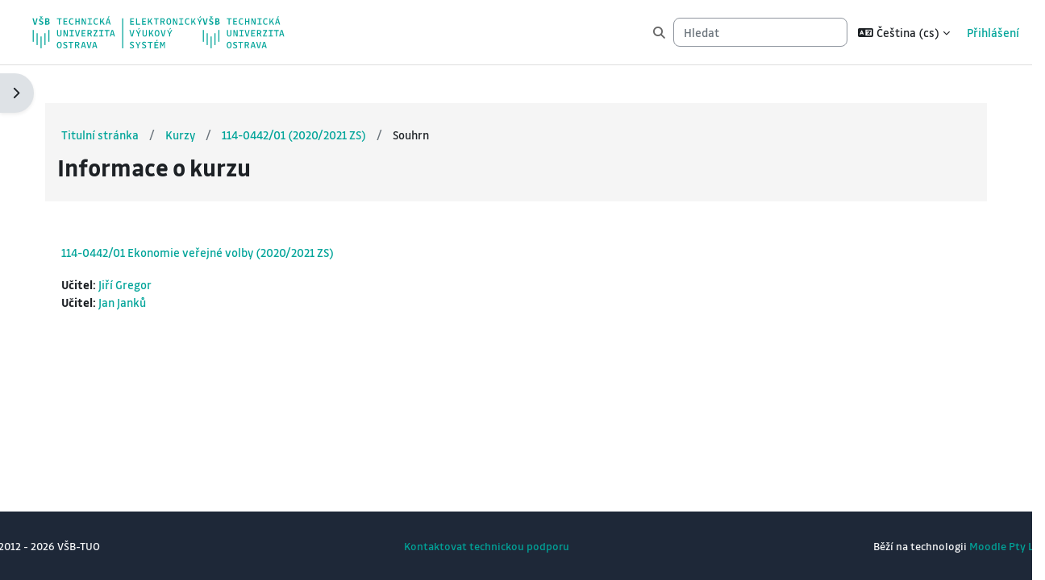

--- FILE ---
content_type: text/html; charset=utf-8
request_url: https://lms.vsb.cz/course/info.php?id=86039&lang=cs
body_size: 8857
content:
<!DOCTYPE html>

<html  dir="ltr" lang="cs" xml:lang="cs">
<head>
    <title>Informace o kurzu | 114-0442/01 Ekonomie veřejné volby (2020/2021 ZS) | LMS Moodle VŠB-TUO</title>
    <link rel="shortcut icon" href="https://lms.vsb.cz/theme/image.php/vsbboost/theme/1765376793/favicon" />
    <meta http-equiv="Content-Type" content="text/html; charset=utf-8" />
<meta name="keywords" content="moodle, Informace o kurzu | 114-0442/01 Ekonomie veřejné volby (2020/2021 ZS) | LMS Moodle VŠB-TUO" />
<link rel="stylesheet" type="text/css" href="https://lms.vsb.cz/theme/yui_combo.php?rollup/3.18.1/yui-moodlesimple-min.css" /><script id="firstthemesheet" type="text/css">/** Required in order to fix style inclusion problems in IE with YUI **/</script><link rel="stylesheet" type="text/css" href="https://lms.vsb.cz/theme/styles.php/vsbboost/1765376793_1763014918/all" />
<script>
//<![CDATA[
var M = {}; M.yui = {};
M.pageloadstarttime = new Date();
M.cfg = {"wwwroot":"https:\/\/lms.vsb.cz","apibase":"https:\/\/lms.vsb.cz\/r.php\/api","homeurl":{},"sesskey":"MTPbFrmza2","sessiontimeout":"7200","sessiontimeoutwarning":1200,"themerev":"1765376793","slasharguments":1,"theme":"vsbboost","iconsystemmodule":"core\/icon_system_fontawesome","jsrev":"1765376793","admin":"admin","svgicons":true,"usertimezone":"Evropa\/Praha","language":"cs","courseId":86039,"courseContextId":1335783,"contextid":1335783,"contextInstanceId":86039,"langrev":1769828461,"templaterev":"1765376793","siteId":1,"userId":0};var yui1ConfigFn = function(me) {if(/-skin|reset|fonts|grids|base/.test(me.name)){me.type='css';me.path=me.path.replace(/\.js/,'.css');me.path=me.path.replace(/\/yui2-skin/,'/assets/skins/sam/yui2-skin')}};
var yui2ConfigFn = function(me) {var parts=me.name.replace(/^moodle-/,'').split('-'),component=parts.shift(),module=parts[0],min='-min';if(/-(skin|core)$/.test(me.name)){parts.pop();me.type='css';min=''}
if(module){var filename=parts.join('-');me.path=component+'/'+module+'/'+filename+min+'.'+me.type}else{me.path=component+'/'+component+'.'+me.type}};
YUI_config = {"debug":false,"base":"https:\/\/lms.vsb.cz\/lib\/yuilib\/3.18.1\/","comboBase":"https:\/\/lms.vsb.cz\/theme\/yui_combo.php?","combine":true,"filter":null,"insertBefore":"firstthemesheet","groups":{"yui2":{"base":"https:\/\/lms.vsb.cz\/lib\/yuilib\/2in3\/2.9.0\/build\/","comboBase":"https:\/\/lms.vsb.cz\/theme\/yui_combo.php?","combine":true,"ext":false,"root":"2in3\/2.9.0\/build\/","patterns":{"yui2-":{"group":"yui2","configFn":yui1ConfigFn}}},"moodle":{"name":"moodle","base":"https:\/\/lms.vsb.cz\/theme\/yui_combo.php?m\/1765376793\/","combine":true,"comboBase":"https:\/\/lms.vsb.cz\/theme\/yui_combo.php?","ext":false,"root":"m\/1765376793\/","patterns":{"moodle-":{"group":"moodle","configFn":yui2ConfigFn}},"filter":null,"modules":{"moodle-core-dragdrop":{"requires":["base","node","io","dom","dd","event-key","event-focus","moodle-core-notification"]},"moodle-core-lockscroll":{"requires":["plugin","base-build"]},"moodle-core-actionmenu":{"requires":["base","event","node-event-simulate"]},"moodle-core-event":{"requires":["event-custom"]},"moodle-core-chooserdialogue":{"requires":["base","panel","moodle-core-notification"]},"moodle-core-blocks":{"requires":["base","node","io","dom","dd","dd-scroll","moodle-core-dragdrop","moodle-core-notification"]},"moodle-core-notification":{"requires":["moodle-core-notification-dialogue","moodle-core-notification-alert","moodle-core-notification-confirm","moodle-core-notification-exception","moodle-core-notification-ajaxexception"]},"moodle-core-notification-dialogue":{"requires":["base","node","panel","escape","event-key","dd-plugin","moodle-core-widget-focusafterclose","moodle-core-lockscroll"]},"moodle-core-notification-alert":{"requires":["moodle-core-notification-dialogue"]},"moodle-core-notification-confirm":{"requires":["moodle-core-notification-dialogue"]},"moodle-core-notification-exception":{"requires":["moodle-core-notification-dialogue"]},"moodle-core-notification-ajaxexception":{"requires":["moodle-core-notification-dialogue"]},"moodle-core-handlebars":{"condition":{"trigger":"handlebars","when":"after"}},"moodle-core-maintenancemodetimer":{"requires":["base","node"]},"moodle-core_availability-form":{"requires":["base","node","event","event-delegate","panel","moodle-core-notification-dialogue","json"]},"moodle-course-dragdrop":{"requires":["base","node","io","dom","dd","dd-scroll","moodle-core-dragdrop","moodle-core-notification","moodle-course-coursebase","moodle-course-util"]},"moodle-course-util":{"requires":["node"],"use":["moodle-course-util-base"],"submodules":{"moodle-course-util-base":{},"moodle-course-util-section":{"requires":["node","moodle-course-util-base"]},"moodle-course-util-cm":{"requires":["node","moodle-course-util-base"]}}},"moodle-course-categoryexpander":{"requires":["node","event-key"]},"moodle-course-management":{"requires":["base","node","io-base","moodle-core-notification-exception","json-parse","dd-constrain","dd-proxy","dd-drop","dd-delegate","node-event-delegate"]},"moodle-form-shortforms":{"requires":["node","base","selector-css3","moodle-core-event"]},"moodle-form-dateselector":{"requires":["base","node","overlay","calendar"]},"moodle-question-chooser":{"requires":["moodle-core-chooserdialogue"]},"moodle-question-searchform":{"requires":["base","node"]},"moodle-availability_classroom-form":{"requires":["base","node","event","moodle-core_availability-form"]},"moodle-availability_completion-form":{"requires":["base","node","event","moodle-core_availability-form"]},"moodle-availability_date-form":{"requires":["base","node","event","io","moodle-core_availability-form"]},"moodle-availability_grade-form":{"requires":["base","node","event","moodle-core_availability-form"]},"moodle-availability_group-form":{"requires":["base","node","event","moodle-core_availability-form"]},"moodle-availability_grouping-form":{"requires":["base","node","event","moodle-core_availability-form"]},"moodle-availability_profile-form":{"requires":["base","node","event","moodle-core_availability-form"]},"moodle-mod_assign-history":{"requires":["node","transition"]},"moodle-mod_quiz-dragdrop":{"requires":["base","node","io","dom","dd","dd-scroll","moodle-core-dragdrop","moodle-core-notification","moodle-mod_quiz-quizbase","moodle-mod_quiz-util-base","moodle-mod_quiz-util-page","moodle-mod_quiz-util-slot","moodle-course-util"]},"moodle-mod_quiz-modform":{"requires":["base","node","event"]},"moodle-mod_quiz-questionchooser":{"requires":["moodle-core-chooserdialogue","moodle-mod_quiz-util","querystring-parse"]},"moodle-mod_quiz-util":{"requires":["node","moodle-core-actionmenu"],"use":["moodle-mod_quiz-util-base"],"submodules":{"moodle-mod_quiz-util-base":{},"moodle-mod_quiz-util-slot":{"requires":["node","moodle-mod_quiz-util-base"]},"moodle-mod_quiz-util-page":{"requires":["node","moodle-mod_quiz-util-base"]}}},"moodle-mod_quiz-autosave":{"requires":["base","node","event","event-valuechange","node-event-delegate","io-form","datatype-date-format"]},"moodle-mod_quiz-toolboxes":{"requires":["base","node","event","event-key","io","moodle-mod_quiz-quizbase","moodle-mod_quiz-util-slot","moodle-core-notification-ajaxexception"]},"moodle-mod_quiz-quizbase":{"requires":["base","node"]},"moodle-message_airnotifier-toolboxes":{"requires":["base","node","io"]},"moodle-editor_atto-editor":{"requires":["node","transition","io","overlay","escape","event","event-simulate","event-custom","node-event-html5","node-event-simulate","yui-throttle","moodle-core-notification-dialogue","moodle-editor_atto-rangy","handlebars","timers","querystring-stringify"]},"moodle-editor_atto-plugin":{"requires":["node","base","escape","event","event-outside","handlebars","event-custom","timers","moodle-editor_atto-menu"]},"moodle-editor_atto-menu":{"requires":["moodle-core-notification-dialogue","node","event","event-custom"]},"moodle-editor_atto-rangy":{"requires":[]},"moodle-report_eventlist-eventfilter":{"requires":["base","event","node","node-event-delegate","datatable","autocomplete","autocomplete-filters"]},"moodle-report_loglive-fetchlogs":{"requires":["base","event","node","io","node-event-delegate"]},"moodle-gradereport_history-userselector":{"requires":["escape","event-delegate","event-key","handlebars","io-base","json-parse","moodle-core-notification-dialogue"]},"moodle-qbank_editquestion-chooser":{"requires":["moodle-core-chooserdialogue"]},"moodle-tool_lp-dragdrop-reorder":{"requires":["moodle-core-dragdrop"]},"moodle-assignfeedback_editpdf-editor":{"requires":["base","event","node","io","graphics","json","event-move","event-resize","transition","querystring-stringify-simple","moodle-core-notification-dialog","moodle-core-notification-alert","moodle-core-notification-warning","moodle-core-notification-exception","moodle-core-notification-ajaxexception"]},"moodle-atto_accessibilitychecker-button":{"requires":["color-base","moodle-editor_atto-plugin"]},"moodle-atto_accessibilityhelper-button":{"requires":["moodle-editor_atto-plugin"]},"moodle-atto_align-button":{"requires":["moodle-editor_atto-plugin"]},"moodle-atto_bold-button":{"requires":["moodle-editor_atto-plugin"]},"moodle-atto_charmap-button":{"requires":["moodle-editor_atto-plugin"]},"moodle-atto_clear-button":{"requires":["moodle-editor_atto-plugin"]},"moodle-atto_collapse-button":{"requires":["moodle-editor_atto-plugin"]},"moodle-atto_emojipicker-button":{"requires":["moodle-editor_atto-plugin"]},"moodle-atto_emoticon-button":{"requires":["moodle-editor_atto-plugin"]},"moodle-atto_equation-button":{"requires":["moodle-editor_atto-plugin","moodle-core-event","io","event-valuechange","tabview","array-extras"]},"moodle-atto_h5p-button":{"requires":["moodle-editor_atto-plugin"]},"moodle-atto_html-beautify":{},"moodle-atto_html-codemirror":{"requires":["moodle-atto_html-codemirror-skin"]},"moodle-atto_html-button":{"requires":["promise","moodle-editor_atto-plugin","moodle-atto_html-beautify","moodle-atto_html-codemirror","event-valuechange"]},"moodle-atto_image-button":{"requires":["moodle-editor_atto-plugin"]},"moodle-atto_indent-button":{"requires":["moodle-editor_atto-plugin"]},"moodle-atto_italic-button":{"requires":["moodle-editor_atto-plugin"]},"moodle-atto_link-button":{"requires":["moodle-editor_atto-plugin"]},"moodle-atto_managefiles-usedfiles":{"requires":["node","escape"]},"moodle-atto_managefiles-button":{"requires":["moodle-editor_atto-plugin"]},"moodle-atto_media-button":{"requires":["moodle-editor_atto-plugin","moodle-form-shortforms"]},"moodle-atto_noautolink-button":{"requires":["moodle-editor_atto-plugin"]},"moodle-atto_orderedlist-button":{"requires":["moodle-editor_atto-plugin"]},"moodle-atto_recordrtc-recording":{"requires":["moodle-atto_recordrtc-button"]},"moodle-atto_recordrtc-button":{"requires":["moodle-editor_atto-plugin","moodle-atto_recordrtc-recording"]},"moodle-atto_rtl-button":{"requires":["moodle-editor_atto-plugin"]},"moodle-atto_strike-button":{"requires":["moodle-editor_atto-plugin"]},"moodle-atto_subscript-button":{"requires":["moodle-editor_atto-plugin"]},"moodle-atto_superscript-button":{"requires":["moodle-editor_atto-plugin"]},"moodle-atto_table-button":{"requires":["moodle-editor_atto-plugin","moodle-editor_atto-menu","event","event-valuechange"]},"moodle-atto_title-button":{"requires":["moodle-editor_atto-plugin"]},"moodle-atto_underline-button":{"requires":["moodle-editor_atto-plugin"]},"moodle-atto_undo-button":{"requires":["moodle-editor_atto-plugin"]},"moodle-atto_unorderedlist-button":{"requires":["moodle-editor_atto-plugin"]}}},"gallery":{"name":"gallery","base":"https:\/\/lms.vsb.cz\/lib\/yuilib\/gallery\/","combine":true,"comboBase":"https:\/\/lms.vsb.cz\/theme\/yui_combo.php?","ext":false,"root":"gallery\/1765376793\/","patterns":{"gallery-":{"group":"gallery"}}}},"modules":{"core_filepicker":{"name":"core_filepicker","fullpath":"https:\/\/lms.vsb.cz\/lib\/javascript.php\/1765376793\/repository\/filepicker.js","requires":["base","node","node-event-simulate","json","async-queue","io-base","io-upload-iframe","io-form","yui2-treeview","panel","cookie","datatable","datatable-sort","resize-plugin","dd-plugin","escape","moodle-core_filepicker","moodle-core-notification-dialogue"]},"core_comment":{"name":"core_comment","fullpath":"https:\/\/lms.vsb.cz\/lib\/javascript.php\/1765376793\/comment\/comment.js","requires":["base","io-base","node","json","yui2-animation","overlay","escape"]}},"logInclude":[],"logExclude":[],"logLevel":null};
M.yui.loader = {modules: {}};

//]]>
</script>

    
    <meta name="viewport" content="width=device-width, initial-scale=1.0">
</head>



<body  id="page-course-info" class="format-topics  path-course chrome dir-ltr lang-cs yui-skin-sam yui3-skin-sam lms-vsb-cz pagelayout-incourse course-86039 context-1335783 category-1866 notloggedin theme uses-drawers dash_type_moodle_tiles header_variant force_display_heading_icons filter_style_background">
<div class="toast-wrapper mx-auto py-0 fixed-top" role="status" aria-live="polite"></div>
<div id="page-wrapper" class="d-print-block">

    <div>
    <a class="sr-only sr-only-focusable" href="#maincontent">Přejít k hlavnímu obsahu</a>
</div><script src="https://lms.vsb.cz/lib/javascript.php/1765376793/lib/polyfills/polyfill.js"></script>
<script src="https://lms.vsb.cz/theme/yui_combo.php?rollup/3.18.1/yui-moodlesimple-min.js"></script><script src="https://lms.vsb.cz/lib/javascript.php/1765376793/lib/javascript-static.js"></script>
<script src="https://lms.vsb.cz/theme/javascript.php/vsbboost/1765376793/head"></script>
<script>
//<![CDATA[
document.body.className += ' jsenabled';
//]]>
</script>



    <nav class="navbar fixed-top navbar-light bg-white navbar-expand" aria-label="Navigace stránek">
        <div class="container-fluid">
            
    
    
                <a href="https://lms.vsb.cz/" class="navbar-brand d-md-flex align-items-center m-0 me-4 p-0 aabtn">
                </a>
    
            <a href="https://lms.vsb.cz/" class="navbar-brand d-none d-md-flex align-items-center m-0 me-4 p-0 aabtn dont_hide">
                    <img src="https://lms.vsb.cz/theme/vsbboost/pix/logo.svg" class="logo logo-main" alt="LMS Moodle VŠB-TUO">
                        <img src="https://lms.vsb.cz/theme/vsbboost/pix/logo_adv.svg" class="logo logo-adv" alt="LMS Moodle VŠB-TUO">
                    <img src="https://lms.vsb.cz/theme/vsbboost/pix/logo_smaller.svg" class="logo_smaller me-1" alt="LMS Moodle VŠB-TUO">
            </a>
    
    
    
            <ul class="navbar-nav d-none d-md-flex my-1 px-1">
                
            </ul>
    
            <div id="usernavigation" class="navbar-nav ms-auto h-100">
                
                    <div id="searchinput-navbar-697f8e0a09bc2697f8e0a0853f13" class="simplesearchform d-flex flex-wrap align-items-center">
    <div class="expanded" id="searchform-navbar">
        <form autocomplete="off" action="https://lms.vsb.cz/search/index.php" method="get" accept-charset="utf-8" class="mform d-flex flex-wrap align-items-center searchform-navbar">
                <input type="hidden" name="context" value="1335783">
            <div class="input-group">
                <div class="input-group-prepend">
                    <button type="submit" class="btn rounded-0 nav-link" data-action="submit">
                        <i class="icon fa fa-magnifying-glass fa-fw " aria-hidden="true" ></i>
                        <span class="sr-only">Hledat</span>
                    </button>
                </div>
                <input type="text"
                       id="searchinput-697f8e0a09bc2697f8e0a0853f13"
                       class="form-control withclear"
                       placeholder="Hledat"
                       aria-label="Hledat"
                       name="q"
                       data-region="input"
                       autocomplete="off"
                >
            </div>
        </form>
    </div>
</div>
                    <div class="divider border-start h-75 align-self-center mx-1"></div>
                    <div class="langmenu">
                        <div class="dropdown show">
                            <a href="#" role="button" id="lang-menu-toggle" data-toggle="dropdown" aria-label="Jazyk" aria-haspopup="true" aria-controls="lang-action-menu" class="btn dropdown-toggle">
                                <i class="icon fa fa-language fa-fw me-1" aria-hidden="true"></i>
                                <span class="langbutton">
                                    Čeština ‎(cs)‎
                                </span>
                                <b class="caret"></b>
                            </a>
                            <div role="menu" aria-labelledby="lang-menu-toggle" id="lang-action-menu" class="dropdown-menu dropdown-menu-right">
                                        <a href="#" class="dropdown-item ps-5" role="menuitem" aria-current="true"
                                                >
                                            Čeština ‎(cs)‎
                                        </a>
                                        <a href="https://lms.vsb.cz/course/info.php?id=86039&amp;lang=en" class="dropdown-item ps-5" role="menuitem" 
                                                lang="en" >
                                            English ‎(en)‎
                                        </a>
                            </div>
                        </div>
                    </div>
                    <div class="divider border-start h-75 align-self-center mx-1"></div>
                
                <div class="d-flex align-items-stretch usermenu-container" data-region="usermenu">
                        <div class="usermenu">
                                <span class="login ps-2">
                                        <a href="https://lms.vsb.cz/login/index.php">Přihlášení</a>
                                </span>
                        </div>
                </div>
                
                
                
            </div>
        </div>
    
    </nav>
    

<div  class="drawer drawer-left drawer-primary d-print-none not-initialized" data-region="fixed-drawer" id="theme_boost-drawers-primary" data-preference="" data-state="show-drawer-primary" data-forceopen="0" data-close-on-resize="1">
    <div class="drawerheader">
        <button
            class="btn drawertoggle icon-no-margin hidden"
            data-toggler="drawers"
            data-action="closedrawer"
            data-target="theme_boost-drawers-primary"
            data-toggle="tooltip"
            data-placement="right"
            title="Zavřít lištu"
        >
            <i class="icon fa fa-xmark fa-fw " aria-hidden="true" ></i>
        </button>
                <a
            href="https://lms.vsb.cz/"
            title="LMS Moodle VŠB-TUO"
            data-region="site-home-link"
            class="aabtn text-reset d-flex align-items-center py-1 h-100"
        >
                <img src="https://lms.vsb.cz/theme/vsbboost/pix/logo.svg" class="logo py-1 h-100" alt="LMS Moodle VŠB-TUO">
        </a>

        <div class="drawerheadercontent hidden">
            
        </div>
    </div>
    <div class="drawercontent drag-container" data-usertour="scroller">
                <div class="list-group">
        </div>

    </div>
</div>


    
        <div  class="drawer drawer-left d-print-none not-initialized" data-region="fixed-drawer" id="theme_boost-drawers-blocksleft" data-preference="drawer-open-block-left" data-state="show-drawer-left" data-forceopen="" data-close-on-resize="1">
    <div class="drawerheader">
        <button
            class="btn drawertoggle icon-no-margin hidden"
            data-toggler="drawers"
            data-action="closedrawer"
            data-target="theme_boost-drawers-blocksleft"
            data-toggle="tooltip"
            data-placement="right"
            title="Zavřít panel  bloku"
        >
            <i class="icon fa fa-xmark fa-fw " aria-hidden="true" ></i>
        </button>
        
        <div class="drawerheadercontent hidden">
            
        </div>
    </div>
    <div class="drawercontent drag-container" data-usertour="scroller">
                        
                <section class="d-print-none" aria-label="Bloky">
                    
                    <aside id="block-region-side-left" class="block-region" data-blockregion="side-left" data-droptarget="1" aria-labelledby="side-left-block-region-heading"><h2 class="sr-only" id="side-left-block-region-heading">Bloky</h2><a href="#sb-2" class="sr-only sr-only-focusable">Přeskočit: Navigace</a>

<section id="inst975240"
     class=" block_navigation block  card mb-3"
     role="navigation"
     data-block="navigation"
     data-instance-id="975240"
          aria-labelledby="instance-975240-header"
     >

    <div class="card-body p-3">

            <h3 id="instance-975240-header" class="h5 card-title d-inline">Navigace</h3>


        <div class="card-text content mt-3">
            <ul class="block_tree list" role="tree" data-ajax-loader="block_navigation/nav_loader"><li class="type_unknown depth_1 contains_branch" role="treeitem" aria-expanded="true" aria-owns="random697f8e0a0853f2_group" data-collapsible="false" aria-labelledby="random697f8e0a0853f1_label_1_1"><p class="tree_item branch navigation_node"><a tabindex="-1" id="random697f8e0a0853f1_label_1_1" href="https://lms.vsb.cz/">Titulní stránka</a></p><ul id="random697f8e0a0853f2_group" role="group"><li class="type_custom depth_2 item_with_icon" role="treeitem" aria-labelledby="random697f8e0a0853f3_label_2_3"><p class="tree_item hasicon"><a tabindex="-1" id="random697f8e0a0853f3_label_2_3" class="dimmed_text" href="https://lms.vsb.cz/my/courses.php"><i class="icon fa fa-fw fa-fw navicon" aria-hidden="true" ></i><span class="item-content-wrap">Moje kurzy</span></a></p></li><li class="type_setting depth_2 item_with_icon" role="treeitem" aria-labelledby="random697f8e0a0853f3_label_2_4"><p class="tree_item hasicon"><a tabindex="-1" id="random697f8e0a0853f3_label_2_4" class="dimmed_text" href="https://lms.vsb.cz/search/index.php"><i class="icon fa fa-fw fa-fw navicon" aria-hidden="true" ></i><span class="item-content-wrap">Hledej</span></a></p></li><li class="type_activity depth_2 item_with_icon" role="treeitem" aria-labelledby="random697f8e0a0853f3_label_2_5"><p class="tree_item hasicon"><a tabindex="-1" id="random697f8e0a0853f3_label_2_5" title="Fórum" href="https://lms.vsb.cz/mod/forum/view.php?id=34592"><img class="icon navicon" alt="Fórum" title="Fórum" src="https://lms.vsb.cz/theme/image.php/vsbboost/forum/1765376793/monologo" /><span class="item-content-wrap">Novinky stránek</span></a></p></li><li class="type_system depth_2 item_with_icon" role="treeitem" aria-labelledby="random697f8e0a0853f3_label_2_6"><p class="tree_item hasicon"><a tabindex="-1" id="random697f8e0a0853f3_label_2_6" href="https://lms.vsb.cz/my/courses.php"><i class="icon fa fa-graduation-cap fa-fw navicon" aria-hidden="true" ></i><span class="item-content-wrap">Moje kurzy</span></a></p></li><li class="type_system depth_2 contains_branch" role="treeitem" aria-expanded="true" aria-owns="random697f8e0a0853f8_group" aria-labelledby="random697f8e0a0853f3_label_2_7"><p class="tree_item branch"><a tabindex="-1" id="random697f8e0a0853f3_label_2_7" href="https://lms.vsb.cz/course/index.php">Kurzy</a></p><ul id="random697f8e0a0853f8_group" role="group"><li class="type_course depth_3 item_with_icon current_branch" role="treeitem" aria-labelledby="random697f8e0a0853f9_label_3_8"><p class="tree_item hasicon active_tree_node"><a tabindex="-1" id="random697f8e0a0853f9_label_3_8" title="114-0442/01 Ekonomie veřejné volby (2020/2021 ZS)" href="https://lms.vsb.cz/course/view.php?id=86039"><i class="icon fa fa-graduation-cap fa-fw navicon" aria-hidden="true" ></i><span class="item-content-wrap">114-0442/01 (2020/2021 ZS)</span></a></p></li></ul></li></ul></li></ul>
            <div class="footer"></div>
            
        </div>

    </div>

</section>

  <span id="sb-2"></span></aside>
                </section>

    </div>
</div>



    <div id="page" data-region="mainpage" data-usertour="scroller" class="drawers    drag-container">
        
        
        <div id="topofscroll" class="main-inner">
            <div class="drawer-toggles d-flex">

                
                    <div class="drawer-toggler drawer-left-toggle ms-auto d-print-none moodle-drawer">
                        <button
                            class="btn icon-no-margin"
                            data-toggler="drawers"
                            data-action="toggle"
                            data-target="theme_boost-drawers-blocksleft"
                            data-toggle="tooltip"
                            data-placement="left"
                            title="Otevřít panel bloku"
                        >
                            <span class="sr-only">Otevřít panel bloku</span>
                            <span class="dir-rtl-hide"><i class="icon fa fa-chevron-right fa-fw " aria-hidden="true" ></i></span>
                            <span class="dir-ltr-hide"><i class="icon fa fa-chevron-left fa-fw " aria-hidden="true" ></i></span>
                        </button>
                    </div>



            </div>
            <div class="header_wrapper">
                <header id="page-header" class="header-maxwidth d-print-none">
    <div class="w-100">
        <div class="d-flex flex-wrap">
            <div id="page-navbar">
                <nav aria-label="Drobečková navigace">
    <ol class="breadcrumb">
                <li class="breadcrumb-item">
                    <a href="https://lms.vsb.cz/"
                        
                        
                        
                    >
                        Titulní stránka
                    </a>
                </li>
        
                <li class="breadcrumb-item">
                    <a href="https://lms.vsb.cz/course/index.php"
                        
                        
                        
                    >
                        Kurzy
                    </a>
                </li>
        
                <li class="breadcrumb-item">
                    <a href="https://lms.vsb.cz/course/view.php?id=86039"
                        
                        title="114-0442/01 Ekonomie veřejné volby (2020/2021 ZS)"
                        
                    >
                        114-0442/01 (2020/2021 ZS)
                    </a>
                </li>
        
                <li class="breadcrumb-item">
                    <span >
                        Souhrn
                    </span>
                </li>
        </ol>
</nav>
            </div>
            <div id="course-header">
                
            </div>
        </div>
        <div class="d-flex align-items-center">
                    <div class="me-auto">
                        <div class="page-context-header d-flex flex-wrap align-items-center mb-2">
    <div class="page-header-headings">
        <h1 class="h2 mb-0">Informace o kurzu</h1>
    </div>
</div>
                    </div>
            
                <div class="header-actions-container ms-auto" data-region="header-actions-container">
                </div>
        </div>

    </div>
</header>
            </div>


            <div id="page-content" class="pb-3 d-print-block">
                <div id="region-main-box">
                    <section id="region-main" aria-label="Obsah">


                        <div class="pdc_notice"></div>

                        <span class="notifications" id="user-notifications"></span>

                        
                        
                        <div role="main"><span id="maincontent"></span><div class="box py-3 generalbox info"><div class="coursebox clearfix" data-courseid="86039" data-type="1"><div class="info"><h3 class="coursename"><a class="aalink" href="https://lms.vsb.cz/course/view.php?id=86039">114-0442/01 Ekonomie veřejné volby (2020/2021 ZS)</a></h3><div class="moreinfo"></div></div><div class="content"><div class="d-flex"><div class="flex-grow-1"><ul class="teachers"><li><span class="font-weight-bold">Učitel: </span><a href="https://lms.vsb.cz/user/profile.php?id=14356">Jiří Gregor</a></li><li><span class="font-weight-bold">Učitel: </span><a href="https://lms.vsb.cz/user/profile.php?id=4314">Jan Janků</a></li></ul></div></div></div></div></div><br /></div>
                        
                        

                    </section>
                </div>
            </div>
        </div>

        

    <footer id="page-footer" class="footer-popover">
        <div class="footer-inner footer-inner-wrap">
    
        </div>
    
            <div class="footer-inner footer-copyright-wrap">
                <div class="vsb_footer_block footer_copyright">
                    <p>© 2012 - 2026 VŠB-TUO</p>
                </div>
                
                <div class="vsb_footer_block footer_support">
                    <a href="https://idesk.vsb.cz/SelfService/Create.html?Queue=38" target="_blank">Kontaktovat technickou podporu</a>
                </div>
    
                    <div class="vsb_footer_block footer_technology">
                        <p>Běží na technologii <a href="https://www.moodle.org/" target="_blank" rel="noopener">Moodle Pty Ltd</a></p>
                    </div>
            </div>
    
    
        <script>
//<![CDATA[
var require = {
    baseUrl : 'https://lms.vsb.cz/lib/requirejs.php/1765376793/',
    // We only support AMD modules with an explicit define() statement.
    enforceDefine: true,
    skipDataMain: true,
    waitSeconds : 0,

    paths: {
        jquery: 'https://lms.vsb.cz/lib/javascript.php/1765376793/lib/jquery/jquery-3.7.1.min',
        jqueryui: 'https://lms.vsb.cz/lib/javascript.php/1765376793/lib/jquery/ui-1.13.2/jquery-ui.min',
        jqueryprivate: 'https://lms.vsb.cz/lib/javascript.php/1765376793/lib/requirejs/jquery-private'
    },

    // Custom jquery config map.
    map: {
      // '*' means all modules will get 'jqueryprivate'
      // for their 'jquery' dependency.
      '*': { jquery: 'jqueryprivate' },

      // 'jquery-private' wants the real jQuery module
      // though. If this line was not here, there would
      // be an unresolvable cyclic dependency.
      jqueryprivate: { jquery: 'jquery' }
    }
};

//]]>
</script>
<script src="https://lms.vsb.cz/lib/javascript.php/1765376793/lib/requirejs/require.min.js"></script>
<script>
//<![CDATA[
M.util.js_pending("core/first");
require(['core/first'], function() {
require(['core/prefetch'])
;
M.util.js_pending('filter_mathjaxloader/loader'); require(['filter_mathjaxloader/loader'], function(amd) {amd.configure({"mathjaxconfig":"\nMathJax.Hub.Config({\n    config: [\"Accessible.js\", \"Safe.js\"],\n    errorSettings: { message: [\"!\"] },\n    skipStartupTypeset: true,\n    messageStyle: \"none\"\n});\n","lang":"cs"}); M.util.js_complete('filter_mathjaxloader/loader');});;
require(["media_videojs/loader"], function(loader) {
    loader.setUp('cs');
});;
M.util.js_pending('filter_glossary/autolinker'); require(['filter_glossary/autolinker'], function(amd) {amd.init(); M.util.js_complete('filter_glossary/autolinker');});;
M.util.js_pending('block_settings/settingsblock'); require(['block_settings/settingsblock'], function(amd) {amd.init("975241", null); M.util.js_complete('block_settings/settingsblock');});;
M.util.js_pending('block_navigation/navblock'); require(['block_navigation/navblock'], function(amd) {amd.init("975240"); M.util.js_complete('block_navigation/navblock');});;

require(
[
    'jquery',
],
function(
    $
) {
    var uniqid = "697f8e0a09a97697f8e0a0853f12";
    var container = $('#searchinput-navbar-' + uniqid);
    var opensearch = container.find('[data-action="opensearch"]');
    var input = container.find('[data-region="input"]');
    var submit = container.find('[data-action="submit"]');

    submit.on('click', function(e) {
        if (input.val() === '') {
            e.preventDefault();
        }
    });
    container.on('hidden.bs.collapse', function() {
        opensearch.removeClass('d-none');
        input.val('');
    });
    container.on('show.bs.collapse', function() {
        opensearch.addClass('d-none');
    });
    container.on('shown.bs.collapse', function() {
        input.focus();
    });
});
;

require(
[
    'jquery',
],
function(
    $
) {
    var uniqid = "697f8e0a09bc2697f8e0a0853f13";
    var container = $('#searchinput-navbar-' + uniqid);
    var opensearch = container.find('[data-action="opensearch"]');
    var input = container.find('[data-region="input"]');
    var submit = container.find('[data-action="submit"]');

    submit.on('click', function(e) {
        if (input.val() === '') {
            e.preventDefault();
        }
    });
    container.on('hidden.bs.collapse', function() {
        opensearch.removeClass('d-none');
        input.val('');
    });
    container.on('show.bs.collapse', function() {
        opensearch.addClass('d-none');
    });
    container.on('shown.bs.collapse', function() {
        input.focus();
    });
});
;

    require(['core/usermenu'], function(UserMenu) {
        UserMenu.init();
    });
;

M.util.js_pending('theme_boost/drawers:load');
require(['theme_boost/drawers'], function() {
    M.util.js_complete('theme_boost/drawers:load');
});
;

M.util.js_pending('theme_boost/drawers:load');
require(['theme_boost/drawers'], function() {
    M.util.js_complete('theme_boost/drawers:load');
});
;

require(['theme_boost/footer-popover'], function(FooterPopover) {
    FooterPopover.init();
});
;

M.util.js_pending('theme_boost/loader');
require(['theme_boost/loader', 'theme_boost/drawer', 'theme_pdcboost/template', 'theme_vsbboost/template'], function(Loader, Drawer, PDCBoost, VsbboostTemplate) {
    Drawer.init();
    PDCBoost.init();
    VsbboostTemplate.init();

    M.util.js_complete('theme_boost/loader');
});
;
M.util.js_pending('core/notification'); require(['core/notification'], function(amd) {amd.init(1335783, []); M.util.js_complete('core/notification');});;
M.util.js_pending('core/log'); require(['core/log'], function(amd) {amd.setConfig({"level":"warn"}); M.util.js_complete('core/log');});;
M.util.js_pending('core/page_global'); require(['core/page_global'], function(amd) {amd.init(); M.util.js_complete('core/page_global');});;
M.util.js_pending('core/utility'); require(['core/utility'], function(amd) {M.util.js_complete('core/utility');});;
M.util.js_pending('core/storage_validation'); require(['core/storage_validation'], function(amd) {amd.init(null); M.util.js_complete('core/storage_validation');});
    M.util.js_complete("core/first");
});
//]]>
</script>
<script src="https://lms.vsb.cz/mathjax/MathJax.js?delayStartupUntil=configured"></script>
<script>
//<![CDATA[
M.str = {"moodle":{"lastmodified":"Naposledy zm\u011bn\u011bno","name":"N\u00e1zev","error":"Chyba","info":"Informace","yes":"Ano","no":"Ne","viewallcourses":"Zobrazit v\u0161echny kurzy","cancel":"Zru\u0161it","confirm":"Potvrdit","areyousure":"Opravdu?","closebuttontitle":"Zav\u0159\u00edt","unknownerror":"Nezn\u00e1m\u00e1 chyba","file":"Soubor","url":"URL","collapseall":"Sbalit v\u0161e","expandall":"Rozbalit v\u0161e"},"repository":{"type":"Typ","size":"Velikost","invalidjson":"Neplatn\u00fd \u0159et\u011bzec JSON","nofilesattached":"\u017d\u00e1dn\u00e9 p\u0159ilo\u017een\u00e9 soubory","filepicker":"V\u00fdb\u011br souboru","logout":"Odhl\u00e1sit se","nofilesavailable":"\u017d\u00e1dn\u00e9 soubory nejsou dostupn\u00e9","norepositoriesavailable":"Litujeme, ale \u017e\u00e1dn\u00fd z va\u0161ich sou\u010dasn\u00fdch repozit\u00e1\u0159\u016f nem\u016f\u017ee vr\u00e1tit soubory v po\u017eadovan\u00e9m form\u00e1tu.","fileexistsdialogheader":"Soubor existuje","fileexistsdialog_editor":"Soubor s t\u00edmto jm\u00e9nem byl ji\u017e p\u0159ipojen k textu, kter\u00fd upravujete.","fileexistsdialog_filemanager":"Soubor s t\u00edmto jm\u00e9nem byl ji\u017e p\u0159ipojen","renameto":"P\u0159ejmenovat na \"{$a}\"","referencesexist":"Existuje {$a}  odkaz\u016f na tento soubor","select":"Vybrat"},"admin":{"confirmdeletecomments":"Opravdu odstranit vybran\u00e9 koment\u00e1\u0159e?","confirmation":"Potvrzen\u00ed"},"debug":{"debuginfo":"Informace o lad\u011bn\u00ed","line":"\u0158\u00e1dek","stacktrace":"Z\u00e1sobn\u00edk trasov\u00e1n\u00ed"},"langconfig":{"labelsep":": "}};
//]]>
</script>
<script>
//<![CDATA[
M.cfg.pdc_repair_forms = true;M.cfg.pdc_repair_datepickers = true;M.cfg.themedesignermode = "0";M.cfg.floated_table_headers = true;
//]]>
</script>
<script>
//<![CDATA[
(function() {M.util.help_popups.setup(Y);
 M.util.js_pending('random697f8e0a0853f14'); Y.on('domready', function() { M.util.js_complete("init");  M.util.js_complete('random697f8e0a0853f14'); });
})();
//]]>
</script>

    </footer>
    </div>
    
</div>


</body></html>